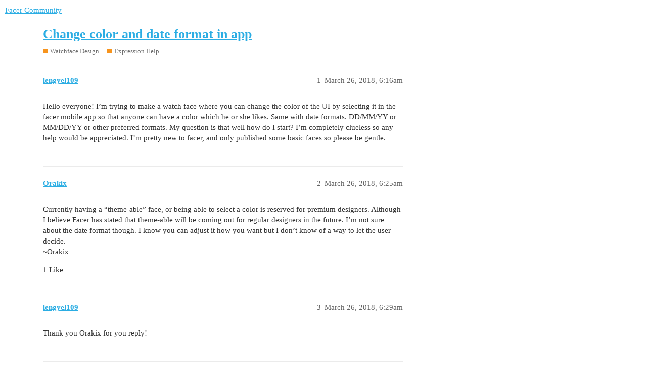

--- FILE ---
content_type: text/html; charset=utf-8
request_url: https://community.facer.io/t/change-color-and-date-format-in-app/21504
body_size: 3326
content:
<!DOCTYPE html>
<html lang="en">
  <head>
    <meta charset="utf-8">
    <title>Change color and date format in app - Expression Help - Facer Community</title>
    <meta name="description" content="Hello everyone!  I&amp;#39;m trying to make a watch face where you can change the color of the UI by selecting it in the facer mobile app so that anyone can have a color which he or she likes. Same with date formats. DD/MM/YY or&amp;hellip;">
    <meta name="generator" content="Discourse 3.1.0.beta4 - https://github.com/discourse/discourse version eec10efc3dfad0d274cadb60e9e45f2a345b2a5d">
<link rel="icon" type="image/png" href="https://community.facer.io/uploads/default/optimized/2X/0/09019316d9edd93172aae0dbb8eebdeb7b233cf8_2_32x32.png">
<link rel="apple-touch-icon" type="image/png" href="https://community.facer.io/uploads/default/optimized/2X/a/a8f39c749689bffe2b1665f8bb772df53683d0d1_2_180x180.png">
<meta name="theme-color" media="all" content="#ffffff">

<meta name="viewport" content="width=device-width, initial-scale=1.0, minimum-scale=1.0, user-scalable=yes, viewport-fit=cover">
<link rel="canonical" href="https://community.facer.io/t/change-color-and-date-format-in-app/21504" />

<link rel="search" type="application/opensearchdescription+xml" href="https://community.facer.io/opensearch.xml" title="Facer Community Search">

    <link href="/stylesheets/color_definitions_facer_1_1_32f153452656d9a74f2086bb0e1a652c9ac75d95.css?__ws=community.facer.io" media="all" rel="stylesheet" class="light-scheme"/>

  <link href="/stylesheets/desktop_e0c82a2ab3e615ca3407c02062770a691328eea3.css?__ws=community.facer.io" media="all" rel="stylesheet" data-target="desktop"  />



  <link href="/stylesheets/chat_e0c82a2ab3e615ca3407c02062770a691328eea3.css?__ws=community.facer.io" media="all" rel="stylesheet" data-target="chat"  />
  <link href="/stylesheets/discourse-details_e0c82a2ab3e615ca3407c02062770a691328eea3.css?__ws=community.facer.io" media="all" rel="stylesheet" data-target="discourse-details"  />
  <link href="/stylesheets/discourse-lazy-videos_e0c82a2ab3e615ca3407c02062770a691328eea3.css?__ws=community.facer.io" media="all" rel="stylesheet" data-target="discourse-lazy-videos"  />
  <link href="/stylesheets/discourse-local-dates_e0c82a2ab3e615ca3407c02062770a691328eea3.css?__ws=community.facer.io" media="all" rel="stylesheet" data-target="discourse-local-dates"  />
  <link href="/stylesheets/discourse-narrative-bot_e0c82a2ab3e615ca3407c02062770a691328eea3.css?__ws=community.facer.io" media="all" rel="stylesheet" data-target="discourse-narrative-bot"  />
  <link href="/stylesheets/discourse-presence_e0c82a2ab3e615ca3407c02062770a691328eea3.css?__ws=community.facer.io" media="all" rel="stylesheet" data-target="discourse-presence"  />
  <link href="/stylesheets/discourse-voting_e0c82a2ab3e615ca3407c02062770a691328eea3.css?__ws=community.facer.io" media="all" rel="stylesheet" data-target="discourse-voting"  />
  <link href="/stylesheets/docker_manager_e0c82a2ab3e615ca3407c02062770a691328eea3.css?__ws=community.facer.io" media="all" rel="stylesheet" data-target="docker_manager"  />
  <link href="/stylesheets/poll_e0c82a2ab3e615ca3407c02062770a691328eea3.css?__ws=community.facer.io" media="all" rel="stylesheet" data-target="poll"  />
  <link href="/stylesheets/chat_desktop_e0c82a2ab3e615ca3407c02062770a691328eea3.css?__ws=community.facer.io" media="all" rel="stylesheet" data-target="chat_desktop"  />
  <link href="/stylesheets/discourse-voting_desktop_e0c82a2ab3e615ca3407c02062770a691328eea3.css?__ws=community.facer.io" media="all" rel="stylesheet" data-target="discourse-voting_desktop"  />
  <link href="/stylesheets/poll_desktop_e0c82a2ab3e615ca3407c02062770a691328eea3.css?__ws=community.facer.io" media="all" rel="stylesheet" data-target="poll_desktop"  />

  <link href="/stylesheets/desktop_theme_1_998e913de2e8adc62336a732050f3053ec9a422a.css?__ws=community.facer.io" media="all" rel="stylesheet" data-target="desktop_theme" data-theme-id="1" data-theme-name="default"/>

    



<link rel="preload" href="/theme-javascripts/2813ba3700924ea9a76c4be5c13562dea7444911.js?__ws=community.facer.io" as="script">
<script defer="" src="/theme-javascripts/2813ba3700924ea9a76c4be5c13562dea7444911.js?__ws=community.facer.io" data-theme-id="1"></script>

    
        <link rel="alternate nofollow" type="application/rss+xml" title="RSS feed of &#39;Change color and date format in app&#39;" href="https://community.facer.io/t/change-color-and-date-format-in-app/21504.rss" />
    <meta property="og:site_name" content="Facer Community" />
<meta property="og:type" content="website" />
<meta name="twitter:card" content="summary" />
<meta name="twitter:image" content="https://community.facer.io/uploads/default/original/2X/0/02d3b74bb95352fd8bf23bf002746336dbd3c13b.png" />
<meta property="og:image" content="https://community.facer.io/uploads/default/original/2X/0/02d3b74bb95352fd8bf23bf002746336dbd3c13b.png" />
<meta property="og:url" content="https://community.facer.io/t/change-color-and-date-format-in-app/21504" />
<meta name="twitter:url" content="https://community.facer.io/t/change-color-and-date-format-in-app/21504" />
<meta property="og:title" content="Change color and date format in app" />
<meta name="twitter:title" content="Change color and date format in app" />
<meta property="og:description" content="Hello everyone!  I’m trying to make a watch face where you can change the color of the UI by selecting it in the facer mobile app so that anyone can have a color which he or she likes. Same with date formats. DD/MM/YY or MM/DD/YY or other preferred formats. My question is that well how do I start? I’m completely clueless so any help would be appreciated. I’m pretty new to facer, and only published some basic faces so please be gentle." />
<meta name="twitter:description" content="Hello everyone!  I’m trying to make a watch face where you can change the color of the UI by selecting it in the facer mobile app so that anyone can have a color which he or she likes. Same with date formats. DD/MM/YY or MM/DD/YY or other preferred formats. My question is that well how do I start? I’m completely clueless so any help would be appreciated. I’m pretty new to facer, and only published some basic faces so please be gentle." />
<meta property="og:article:section" content="Watchface Design" />
<meta property="og:article:section:color" content="F7941D" />
<meta property="og:article:section" content="Expression Help" />
<meta property="og:article:section:color" content="F7941D" />
<meta name="twitter:label1" value="Reading time" />
<meta name="twitter:data1" value="1 mins 🕑" />
<meta name="twitter:label2" value="Likes" />
<meta name="twitter:data2" value="1 ❤" />
<meta property="article:published_time" content="2018-03-26T06:16:54+00:00" />
<meta property="og:ignore_canonical" content="true" />


    
  </head>
  <body class="crawler ">
    
    <header>
  <a href="/">
    Facer Community
  </a>
</header>

    <div id="main-outlet" class="wrap" role="main">
        <div id="topic-title">
    <h1>
      <a href="/t/change-color-and-date-format-in-app/21504">Change color and date format in app</a>
    </h1>

      <div class="topic-category" itemscope itemtype="http://schema.org/BreadcrumbList">
          <span itemprop="itemListElement" itemscope itemtype="http://schema.org/ListItem">
            <a href="https://community.facer.io/c/watchface-design/7" class="badge-wrapper bullet" itemprop="item">
              <span class='badge-category-bg' style='background-color: #F7941D'></span>
              <span class='badge-category clear-badge'>
                <span class='category-name' itemprop='name'>Watchface Design</span>
              </span>
            </a>
            <meta itemprop="position" content="1" />
          </span>
          <span itemprop="itemListElement" itemscope itemtype="http://schema.org/ListItem">
            <a href="https://community.facer.io/c/watchface-design/expression-help/12" class="badge-wrapper bullet" itemprop="item">
              <span class='badge-category-bg' style='background-color: #F7941D'></span>
              <span class='badge-category clear-badge'>
                <span class='category-name' itemprop='name'>Expression Help</span>
              </span>
            </a>
            <meta itemprop="position" content="2" />
          </span>
      </div>

  </div>

  

    <div itemscope itemtype='http://schema.org/DiscussionForumPosting'>
      <meta itemprop='headline' content='Change color and date format in app'>
        <meta itemprop='articleSection' content='Expression Help'>
      <meta itemprop='keywords' content=''>
      <div itemprop='publisher' itemscope itemtype="http://schema.org/Organization">
        <meta itemprop='name' content='Facer'>
          <div itemprop='logo' itemscope itemtype="http://schema.org/ImageObject">
            <meta itemprop='url' content='https://community.facer.io/uploads/default/original/3X/a/0/a023132fca8d3032d7ee92e9fb41743b209ee485.png'>
          </div>
      </div>

          <div id='post_1'  class='topic-body crawler-post'>
            <div class='crawler-post-meta'>
              <span class="creator" itemprop="author" itemscope itemtype="http://schema.org/Person">
                <a itemprop="url" href='https://community.facer.io/u/lengyel109'><span itemprop='name'>lengyel109</span></a>
                
              </span>

              <link itemprop="mainEntityOfPage" href="https://community.facer.io/t/change-color-and-date-format-in-app/21504">


              <span class="crawler-post-infos">
                  <time itemprop='datePublished' datetime='2018-03-26T06:16:54Z' class='post-time'>
                    March 26, 2018,  6:16am
                  </time>
                  <meta itemprop='dateModified' content='2018-03-26T06:16:54Z'>
              <span itemprop='position'>1</span>
              </span>
            </div>
            <div class='post' itemprop='articleBody'>
              <p>Hello everyone!  I’m trying to make a watch face where you can change the color of the UI by selecting it in the facer mobile app so that anyone can have a color which he or she likes. Same with date formats. DD/MM/YY or MM/DD/YY or other preferred formats. My question is that well how do I start? I’m completely clueless so any help would be appreciated. I’m pretty new to facer, and only published some basic faces so please be gentle.</p>
            </div>

            <div itemprop="interactionStatistic" itemscope itemtype="http://schema.org/InteractionCounter">
              <meta itemprop="interactionType" content="http://schema.org/LikeAction"/>
              <meta itemprop="userInteractionCount" content="0" />
              <span class='post-likes'></span>
            </div>

            <div itemprop="interactionStatistic" itemscope itemtype="http://schema.org/InteractionCounter">
                <meta itemprop="interactionType" content="http://schema.org/CommentAction"/>
                <meta itemprop="userInteractionCount" content="0" />
              </div>

          </div>
          <div id='post_2' itemprop='comment' itemscope itemtype='http://schema.org/Comment' class='topic-body crawler-post'>
            <div class='crawler-post-meta'>
              <span class="creator" itemprop="author" itemscope itemtype="http://schema.org/Person">
                <a itemprop="url" href='https://community.facer.io/u/Orakix'><span itemprop='name'>Orakix</span></a>
                
              </span>

              <link itemprop="mainEntityOfPage" href="https://community.facer.io/t/change-color-and-date-format-in-app/21504">


              <span class="crawler-post-infos">
                  <time itemprop='datePublished' datetime='2018-03-26T06:25:33Z' class='post-time'>
                    March 26, 2018,  6:25am
                  </time>
                  <meta itemprop='dateModified' content='2018-03-26T06:25:33Z'>
              <span itemprop='position'>2</span>
              </span>
            </div>
            <div class='post' itemprop='text'>
              <p>Currently having a “theme-able” face,  or being able to select a color is reserved for  premium designers. Although I believe Facer has stated that theme-able will be coming out for regular designers in the future. I’m not  sure about the date format though. I know you can adjust it how you want but I  don’t know of a way to let the user decide.<br>
~Orakix</p>
            </div>

            <div itemprop="interactionStatistic" itemscope itemtype="http://schema.org/InteractionCounter">
              <meta itemprop="interactionType" content="http://schema.org/LikeAction"/>
              <meta itemprop="userInteractionCount" content="1" />
              <span class='post-likes'>1 Like</span>
            </div>

            <div itemprop="interactionStatistic" itemscope itemtype="http://schema.org/InteractionCounter">
                <meta itemprop="interactionType" content="http://schema.org/CommentAction"/>
                <meta itemprop="userInteractionCount" content="1" />
              </div>

          </div>
          <div id='post_3' itemprop='comment' itemscope itemtype='http://schema.org/Comment' class='topic-body crawler-post'>
            <div class='crawler-post-meta'>
              <span class="creator" itemprop="author" itemscope itemtype="http://schema.org/Person">
                <a itemprop="url" href='https://community.facer.io/u/lengyel109'><span itemprop='name'>lengyel109</span></a>
                
              </span>

              <link itemprop="mainEntityOfPage" href="https://community.facer.io/t/change-color-and-date-format-in-app/21504">


              <span class="crawler-post-infos">
                  <time itemprop='datePublished' datetime='2018-03-26T06:29:57Z' class='post-time'>
                    March 26, 2018,  6:29am
                  </time>
                  <meta itemprop='dateModified' content='2018-03-26T06:29:57Z'>
              <span itemprop='position'>3</span>
              </span>
            </div>
            <div class='post' itemprop='text'>
              <p>Thank you Orakix for you reply!</p>
            </div>

            <div itemprop="interactionStatistic" itemscope itemtype="http://schema.org/InteractionCounter">
              <meta itemprop="interactionType" content="http://schema.org/LikeAction"/>
              <meta itemprop="userInteractionCount" content="0" />
              <span class='post-likes'></span>
            </div>

            <div itemprop="interactionStatistic" itemscope itemtype="http://schema.org/InteractionCounter">
                <meta itemprop="interactionType" content="http://schema.org/CommentAction"/>
                <meta itemprop="userInteractionCount" content="1" />
              </div>

          </div>
          <div id='post_4' itemprop='comment' itemscope itemtype='http://schema.org/Comment' class='topic-body crawler-post'>
            <div class='crawler-post-meta'>
              <span class="creator" itemprop="author" itemscope itemtype="http://schema.org/Person">
                <a itemprop="url" href='https://community.facer.io/u/Orakix'><span itemprop='name'>Orakix</span></a>
                
              </span>

              <link itemprop="mainEntityOfPage" href="https://community.facer.io/t/change-color-and-date-format-in-app/21504">


              <span class="crawler-post-infos">
                  <time itemprop='datePublished' datetime='2018-03-26T06:33:10Z' class='post-time'>
                    March 26, 2018,  6:33am
                  </time>
                  <meta itemprop='dateModified' content='2018-03-26T06:33:10Z'>
              <span itemprop='position'>4</span>
              </span>
            </div>
            <div class='post' itemprop='text'>
              <p>Of course, sorry I didn’t have a better answer for you. We all wish theme-able was an option but hopefully it will be a near future thing. Best of luck to you, take care.</p>
            </div>

            <div itemprop="interactionStatistic" itemscope itemtype="http://schema.org/InteractionCounter">
              <meta itemprop="interactionType" content="http://schema.org/LikeAction"/>
              <meta itemprop="userInteractionCount" content="0" />
              <span class='post-likes'></span>
            </div>

            <div itemprop="interactionStatistic" itemscope itemtype="http://schema.org/InteractionCounter">
                <meta itemprop="interactionType" content="http://schema.org/CommentAction"/>
                <meta itemprop="userInteractionCount" content="0" />
              </div>

          </div>
    </div>






    </div>
    <footer class="container wrap">
  <nav class='crawler-nav'>
    <ul>
      <li itemscope itemtype='http://schema.org/SiteNavigationElement'>
        <span itemprop='name'>
          <a href='/' itemprop="url">Home </a>
        </span>
      </li>
      <li itemscope itemtype='http://schema.org/SiteNavigationElement'>
        <span itemprop='name'>
          <a href='/categories' itemprop="url">Categories </a>
        </span>
      </li>
      <li itemscope itemtype='http://schema.org/SiteNavigationElement'>
        <span itemprop='name'>
          <a href='/guidelines' itemprop="url">FAQ/Guidelines </a>
        </span>
      </li>
      <li itemscope itemtype='http://schema.org/SiteNavigationElement'>
        <span itemprop='name'>
          <a href='/tos' itemprop="url">Terms of Service </a>
        </span>
      </li>
      <li itemscope itemtype='http://schema.org/SiteNavigationElement'>
        <span itemprop='name'>
          <a href='/privacy' itemprop="url">Privacy Policy </a>
        </span>
      </li>
    </ul>
  </nav>
  <p class='powered-by-link'>Powered by <a href="https://www.discourse.org">Discourse</a>, best viewed with JavaScript enabled</p>
</footer>

    
    
  </body>
  
</html>


--- FILE ---
content_type: text/css
request_url: https://community.facer.io/stylesheets/desktop_theme_1_998e913de2e8adc62336a732050f3053ec9a422a.css?__ws=community.facer.io
body_size: 129
content:

/*# sourceMappingURL=desktop_theme_1_998e913de2e8adc62336a732050f3053ec9a422a.css.map?__ws=community.facer.io */
